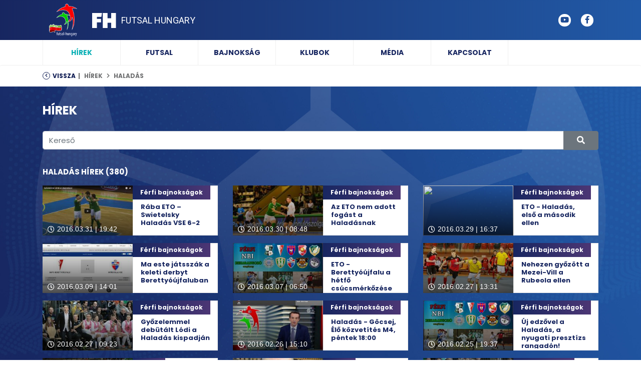

--- FILE ---
content_type: text/html; charset=utf-8
request_url: https://futsalhungary.hu/hirek/haladas/10
body_size: 6197
content:
<!DOCTYPE html>
<html>
    <head>
        <meta charset="utf-8">
        <meta name="viewport" content="width=device-width, initial-scale=1, shrink-to-fit=no">

        
        <meta property="og:title" content="FUTSALHUNGARY"/>
        <meta property="og:description" content="Elérhetőség: futsalhungary.hu@gmail.com"/>
        <meta property="og:type" content="website"/>
        <meta property="og:url" content="https://futsalhungary.hu/hirek/haladas/10" />
    <meta property="og:image" content="https://futsalhungary.hu/templates/portal/assets/img/logo_meta.png"/>
            <meta property="og:image:width" content="200" />
            <meta property="og:image:height" content="200" />
        
        <link rel="icon" type="image/png" href="/templates/portal/assets/img/favicon.png"/>

        <title>FutsalHungary</title>

        <link href="https://fonts.googleapis.com/css?family=Poppins:400,500,700,900&display=swap&subset=latin-ext" rel="stylesheet">
        <link href="https://fonts.googleapis.com/css?family=Roboto:400,500,700&display=swap" rel="stylesheet">

        <link rel="stylesheet" href="/templates/portal/used-css-js/style-kulsos-1.css">
        <link rel="stylesheet" href="/templates/portal/used-css-js/style-1.css?v=20221130">
    </head>
    <body>

        <!--? HEADER START -->
        <div class="header sticker">
            <div class="container">
                <div class="row">
                    <div class="col-md-6">
                        <div class="header-left d-flex align-items-center">
                            <a href="/" class="d-flex align-items-center">
                                <div class="logo">
                                    <img src="/templates/portal/assets/img/logo.png">
                                </div>
                                <div class="site-name">
                                    <h1>Futsal Hungary</h1>
                                </div>
                            </a>
                            <button class="navbar-toggler d-block d-md-none d-lg-none d-xl-none" type="button" data-toggle="collapse" data-target="#navbarNav"
                                aria-controls="navbarNav" aria-expanded="false" aria-label="Toggle navigation">
                                <i class="fas fa-bars"></i>
                            </button>
                        </div>
                    </div>
                    <div class="col-md-6 d-none d-md-block">
                        <div class="header-right d-flex align-items-center">
                            <ul class="social-icons">
                                <li><a href="https://www.youtube.com/channel/UC-3pSTfvfPN3zMxxi1DmsBw/videos"><i class="fab fa-youtube"></i></a></li>
                                <li><a href="https://www.facebook.com/futsal.hungary/"><i class="fab fa-facebook-f"></i></a></li>
                                <!--<li><a href="https://www.instagram.com/futsal_hungary/"><i class="fab fa-instagram"></i></a></li>
                                <li><a href="https://twitter.com/Stumpfinger55"><i class="fab fa-twitter"></i></a></li>-->
                            </ul>
                        </div>
                    </div>
                </div>
            </div>
        </div>
        <!--? HEADER END -->

        
        <!-- ? NAVBAR START -->
        <div class="container navbar-container sticker-navbar">
            <nav class="navbar navbar-expand-md navbar-light bg-light">
                <div class="collapse navbar-collapse" id="navbarNav">
                    <ul class="navbar-nav">
                        <li class="nav-item active">
                            <a class="nav-link" href="/hirek">Hírek</a>
                        </li>
                        <li class="nav-item">
                            <a class="nav-link" href="#">Futsal</a>
                            <ul class="navbar-nav">
                                <li class="nav-item"><a class="nav-link" href="/tortenelem">Történelem</a></li>
                                <li class="nav-item"><a class="nav-link" href="/tisztsegviselok">Tisztségviselők</a></li>
                                <li class="nav-item"><a class="nav-link" href="/dokumentumok">Dokumentumok</a></li>
                            </ul>
                        </li>
                        <li class="nav-item ">
                            <a class="nav-link" href="/bajnoksag">Bajnokság</a>
                        </li>
                        <li class="nav-item ">
                            <a class="nav-link" href="/klubok">Klubok</a>
                        </li>
                        <li class="nav-item ">
                            <a class="nav-link" href="/media">Média</a>
                        </li>
                        <li class="nav-item">
                            <a class="nav-link" href="/kapcsolat">Kapcsolat</a>
                        </li>
                    </ul>
                </div>
            </nav>
        </div>
        <!-- ? NAVBAR END -->

        
                <!-- ? BREADCRUMB START -->
        <div class="breadcrumb ">
            <div class="container">
                <a href="/hirek" class="breadcrumb-back">Vissza</a>
                <ul>
                                            <li><a href="/hirek">Hírek</a></li>
                                            <li><a href="">Haladás</a></li>
                                    </ul>
            </div>
        </div>
        <!-- ? BREADCRUMB END -->
        
        <!-- ? CONTENT START -->
        <div class="content bg-fix">
            <div class="container news-collecting-page">
    <h2>Hírek</h2>

    <div class="row">
        <div class="col-12">
            <form action="" id="searchForm" method="get">
            <div class="input-group mb-3 mt-4">
                <input type="text" class="form-control" autocomplete="off" name="q" value="" placeholder="Kereső" aria-label="Kereső"
                    aria-describedby="basic-addon2">
                <div class="input-group-append">
                    <button class="btn btn-secondary search-btn" type="submit"><i class="fas fa-search"></i></button>
                </div>
            </div>
            </form>
        </div>
    </div>

    <h4 class="mt-3 mb-3">Haladás hírek (380)</h4>

    <div class="row">
                <div class="col-xl-4 col-md-6">
            <div class="card-news-box news-box-bigger news-box-bigger-v2">
                <div class="news-image">
                    <a href="#"><img src="/adat/newse/6790/gyorskep/kiskep/ww2.png" /></a>
                    <div class="date">2016.03.31 | 19:42</div>
                </div>
                <div class="news-body">
                    <div class="news-marks"><span>Férfi bajnokságok</span></div>
                    <div class="news-title">
                        <a href="/hir/raba-eto-swietelsky-haladas-vse-6-2">Rába ETO – Swietelsky Haladás VSE 6-2 </a>
                    </div>
                </div>
            </div>
        </div>
                <div class="col-xl-4 col-md-6">
            <div class="card-news-box news-box-bigger news-box-bigger-v2">
                <div class="news-image">
                    <a href="#"><img src="/adat/newse/6787/gyorskep/kiskep/1618_dsc_01001.jpg" /></a>
                    <div class="date">2016.03.30 | 08:48</div>
                </div>
                <div class="news-body">
                    <div class="news-marks"><span>Férfi bajnokságok</span></div>
                    <div class="news-title">
                        <a href="/hir/az-eto-nem-adott-fogast-a-haladasnak">Az ETO nem adott fogást a Haladásnak</a>
                    </div>
                </div>
            </div>
        </div>
                <div class="col-xl-4 col-md-6">
            <div class="card-news-box news-box-bigger news-box-bigger-v2">
                <div class="news-image">
                    <a href="#"><img src="/" /></a>
                    <div class="date">2016.03.29 | 16:37</div>
                </div>
                <div class="news-body">
                    <div class="news-marks"><span>Férfi bajnokságok</span></div>
                    <div class="news-title">
                        <a href="/hir/eto-haladas-elso-a-masodik-ellen">ETO - Haladás, első a második ellen</a>
                    </div>
                </div>
            </div>
        </div>
                <div class="col-xl-4 col-md-6">
            <div class="card-news-box news-box-bigger news-box-bigger-v2">
                <div class="news-image">
                    <a href="#"><img src="/adat/newse/6742/gyorskep/kiskep/w.png" /></a>
                    <div class="date">2016.03.09 | 14:01</div>
                </div>
                <div class="news-body">
                    <div class="news-marks"><span>Férfi bajnokságok</span></div>
                    <div class="news-title">
                        <a href="/hir/ma-este-jatsszak-a-keleti-derbyt-berettyoujfaluban">Ma este játsszák a keleti derbyt Berettyóújfaluban </a>
                    </div>
                </div>
            </div>
        </div>
                <div class="col-xl-4 col-md-6">
            <div class="card-news-box news-box-bigger news-box-bigger-v2">
                <div class="news-image">
                    <a href="#"><img src="/adat/newse/6734/gyorskep/kiskep/FH_Ferfi_NB1_beharangozo.jpg" /></a>
                    <div class="date">2016.03.07 | 06:50</div>
                </div>
                <div class="news-body">
                    <div class="news-marks"><span>Férfi bajnokságok</span></div>
                    <div class="news-title">
                        <a href="/hir/eto-berettyoujfalu-a-hetfo-csucsmerkozese">ETO - Berettyóújfalu a hétfő csúcsmérkőzése</a>
                    </div>
                </div>
            </div>
        </div>
                <div class="col-xl-4 col-md-6">
            <div class="card-news-box news-box-bigger news-box-bigger-v2">
                <div class="news-image">
                    <a href="#"><img src="/adat/newse/6705/gyorskep/kiskep/IMG_18961.jpg" /></a>
                    <div class="date">2016.02.27 | 13:31</div>
                </div>
                <div class="news-body">
                    <div class="news-marks"><span>Férfi bajnokságok</span></div>
                    <div class="news-title">
                        <a href="/hir/nehezen-gyozott-a-mezei-vill-a-rubeola-ellen">Nehezen győzött a Mezei-Vill a Rubeola ellen</a>
                    </div>
                </div>
            </div>
        </div>
                <div class="col-xl-4 col-md-6">
            <div class="card-news-box news-box-bigger news-box-bigger-v2">
                <div class="news-image">
                    <a href="#"><img src="/adat/newse/6704/gyorskep/kiskep/Haladas_Zte_UT_101.jpg" /></a>
                    <div class="date">2016.02.27 | 09:23</div>
                </div>
                <div class="news-body">
                    <div class="news-marks"><span>Férfi bajnokságok</span></div>
                    <div class="news-title">
                        <a href="/hir/gyozelemmel-debutalt-lodi-a-haladas-kispadjan">Győzelemmel debütált Lódi a Haladás kispadján</a>
                    </div>
                </div>
            </div>
        </div>
                <div class="col-xl-4 col-md-6">
            <div class="card-news-box news-box-bigger news-box-bigger-v2">
                <div class="news-image">
                    <a href="#"><img src="/adat/newse/6701/gyorskep/kiskep/www2.png" /></a>
                    <div class="date">2016.02.26 | 15:10</div>
                </div>
                <div class="news-body">
                    <div class="news-marks"><span>Férfi bajnokságok</span></div>
                    <div class="news-title">
                        <a href="/hir/haladas-gocsej-elo-kozvetites-m4-pentek-1800">Haladás - Göcsej, Élő közvetítés M4, péntek 18:00</a>
                    </div>
                </div>
            </div>
        </div>
                <div class="col-xl-4 col-md-6">
            <div class="card-news-box news-box-bigger news-box-bigger-v2">
                <div class="news-image">
                    <a href="#"><img src="/adat/newse/6698/gyorskep/kiskep/FH_Ferfi_NB1_beharangozo.jpg" /></a>
                    <div class="date">2016.02.25 | 19:37</div>
                </div>
                <div class="news-body">
                    <div class="news-marks"><span>Férfi bajnokságok</span></div>
                    <div class="news-title">
                        <a href="/hir/uj-edzovel-a-haladas-a-nyugati-presztizs-rangadon">Új edzővel a Haladás, a nyugati presztízs rangadón!</a>
                    </div>
                </div>
            </div>
        </div>
                <div class="col-xl-4 col-md-6">
            <div class="card-news-box news-box-bigger news-box-bigger-v2">
                <div class="news-image">
                    <a href="#"><img src="/adat/newse/6696/gyorskep/kiskep/haliDujvarosUT_14.jpg" /></a>
                    <div class="date">2016.02.25 | 08:31</div>
                </div>
                <div class="news-body">
                    <div class="news-marks"><span>Hírek</span></div>
                    <div class="news-title">
                        <a href="/hir/ez-az-orszag-engem-elfogadott-tisztelt">Ez az ország engem elfogadott, tisztelt.</a>
                    </div>
                </div>
            </div>
        </div>
                <div class="col-xl-4 col-md-6">
            <div class="card-news-box news-box-bigger news-box-bigger-v2">
                <div class="news-image">
                    <a href="#"><img src="/adat/newse/6692/gyorskep/kiskep/10400337_1976584725899168_8786216372258017017_n.jpg" /></a>
                    <div class="date">2016.02.23 | 09:49</div>
                </div>
                <div class="news-body">
                    <div class="news-marks"><span>Hírek</span></div>
                    <div class="news-title">
                        <a href="/hir/megtartotta-elso-edzeset-az-uj-edzo-lodi-tamas">Megtartotta első edzését az új edző: Lódi Tamás</a>
                    </div>
                </div>
            </div>
        </div>
                <div class="col-xl-4 col-md-6">
            <div class="card-news-box news-box-bigger news-box-bigger-v2">
                <div class="news-image">
                    <a href="#"><img src="/adat/newse/6608/gyorskep/kiskep/Haladas_Dunaujvaros_UT_61.jpg" /></a>
                    <div class="date">2016.01.20 | 22:52</div>
                </div>
                <div class="news-body">
                    <div class="news-marks"><span>Magyar Kupa</span></div>
                    <div class="news-title">
                        <a href="/hir/52011">A Dunaferr került a Final Fourba</a>
                    </div>
                </div>
            </div>
        </div>
                <div class="col-xl-4 col-md-6">
            <div class="card-news-box news-box-bigger news-box-bigger-v2">
                <div class="news-image">
                    <a href="#"><img src="/adat/newse/6605/gyorskep/kiskep/92.jpg" /></a>
                    <div class="date">2016.01.19 | 21:32</div>
                </div>
                <div class="news-body">
                    <div class="news-marks"><span>Férfi bajnokságok</span></div>
                    <div class="news-title">
                        <a href="/hir/turzo-jozsef-vegigcsinaltuk-amit-terveztunk">Turzó József: Végigcsináltuk, amit terveztünk</a>
                    </div>
                </div>
            </div>
        </div>
                <div class="col-xl-4 col-md-6">
            <div class="card-news-box news-box-bigger news-box-bigger-v2">
                <div class="news-image">
                    <a href="#"><img src="/adat/newse/6592/gyorskep/kiskep/111.jpg" /></a>
                    <div class="date">2016.01.16 | 11:37</div>
                </div>
                <div class="news-body">
                    <div class="news-marks"><span>Férfi bajnokságok</span></div>
                    <div class="news-title">
                        <a href="/hir/kituno-merkozesen-gyozte-le-az-mvfc-a-haladast">Kitűnő mérkőzésen győzte le az MVFC a Haladást</a>
                    </div>
                </div>
            </div>
        </div>
                <div class="col-xl-4 col-md-6">
            <div class="card-news-box news-box-bigger news-box-bigger-v2">
                <div class="news-image">
                    <a href="#"><img src="/adat/newse/6571/gyorskep/kiskep/6436.jpg" /></a>
                    <div class="date">2016.01.07 | 23:03</div>
                </div>
                <div class="news-body">
                    <div class="news-marks"><span>Magyar Kupa</span></div>
                    <div class="news-title">
                        <a href="/hir/egygolos-elonyt-szerzett-a-dunaferr">Egygólos előnyt szerzett a Dunaferr</a>
                    </div>
                </div>
            </div>
        </div>
                <div class="col-xl-4 col-md-6">
            <div class="card-news-box news-box-bigger news-box-bigger-v2">
                <div class="news-image">
                    <a href="#"><img src="/adat/newse/6546/gyorskep/kiskep/116404_unneples_az_utolso_hazai_haladas_futsal_bajnoki.jpg" /></a>
                    <div class="date">2015.12.28 | 18:20</div>
                </div>
                <div class="news-body">
                    <div class="news-marks"><span>Férfi bajnokságok</span></div>
                    <div class="news-title">
                        <a href="/hir/jo-pozicioban-van-a-haladas-de-akad-meg-munka">Jó pozícióban van a Haladás, de akad még munka</a>
                    </div>
                </div>
            </div>
        </div>
                <div class="col-xl-4 col-md-6">
            <div class="card-news-box news-box-bigger news-box-bigger-v2">
                <div class="news-image">
                    <a href="#"><img src="/adat/newse/6531/gyorskep/kiskep/ADY_3024.jpg" /></a>
                    <div class="date">2015.12.17 | 22:17</div>
                </div>
                <div class="news-body">
                    <div class="news-marks"><span>Férfi bajnokságok</span></div>
                    <div class="news-title">
                        <a href="/hir/dunaferr-df-renalpin-fc-%c2%adswietelsky%c2%ad-haladas-vse-8%c2%ad-7">Dunaferr DF Renalpin FC - ­Swietelsky­-Haladás VSE 8­-7 </a>
                    </div>
                </div>
            </div>
        </div>
                <div class="col-xl-4 col-md-6">
            <div class="card-news-box news-box-bigger news-box-bigger-v2">
                <div class="news-image">
                    <a href="#"><img src="/adat/newse/6529/gyorskep/kiskep/011.jpg" /></a>
                    <div class="date">2015.12.17 | 16:35</div>
                </div>
                <div class="news-body">
                    <div class="news-marks"><span>Férfi bajnokságok</span></div>
                    <div class="news-title">
                        <a href="/hir/elo-kozvetites-a-dunaujvaros-haladas-merkozesrol-1830">Élő közvetítés a Dunaújváros-Haladás mérkőzésről 18:30</a>
                    </div>
                </div>
            </div>
        </div>
                <div class="col-xl-4 col-md-6">
            <div class="card-news-box news-box-bigger news-box-bigger-v2">
                <div class="news-image">
                    <a href="#"><img src="/adat/newse/6528/gyorskep/kiskep/12376007_1718326568387111_2758782586004472983_n.jpg" /></a>
                    <div class="date">2015.12.17 | 16:12</div>
                </div>
                <div class="news-body">
                    <div class="news-marks"><span>Férfi bajnokságok</span></div>
                    <div class="news-title">
                        <a href="/hir/magabiztos-keszulodes-egy-jo-csapat-ellen">Magabiztos készülődés egy jó csapat ellen</a>
                    </div>
                </div>
            </div>
        </div>
                <div class="col-xl-4 col-md-6">
            <div class="card-news-box news-box-bigger news-box-bigger-v2">
                <div class="news-image">
                    <a href="#"><img src="/adat/newse/6499/gyorskep/kiskep/222.png" /></a>
                    <div class="date">2015.12.01 | 23:57</div>
                </div>
                <div class="news-body">
                    <div class="news-marks"><span>Férfi bajnokságok</span></div>
                    <div class="news-title">
                        <a href="/hir/nyirgyulaj-kse-%c2%adswietelsky%c2%adhaladas-vse-2%c2%ad-8">Nyírgyulaj KSE - ­Swietelsky-­Haladás VSE 2­-8</a>
                    </div>
                </div>
            </div>
        </div>
                <div class="col-xl-4 col-md-6">
            <div class="card-news-box news-box-bigger news-box-bigger-v2">
                <div class="news-image">
                    <a href="#"><img src="/adat/newse/6473/gyorskep/kiskep/DSC_0357.jpg" /></a>
                    <div class="date">2015.11.25 | 23:02</div>
                </div>
                <div class="news-body">
                    <div class="news-marks"><span>Férfi bajnokságok</span></div>
                    <div class="news-title">
                        <a href="/hir/swietelsky-haladas-vse-aramis-se-53">Swietelsky-Haladás VSE - Aramis SE 5:3 </a>
                    </div>
                </div>
            </div>
        </div>
                <div class="col-xl-4 col-md-6">
            <div class="card-news-box news-box-bigger news-box-bigger-v2">
                <div class="news-image">
                    <a href="#"><img src="/adat/newse/6468/gyorskep/kiskep/Névtelen52.png" /></a>
                    <div class="date">2015.11.23 | 15:17</div>
                </div>
                <div class="news-body">
                    <div class="news-marks"><span>Férfi bajnokságok</span></div>
                    <div class="news-title">
                        <a href="/hir/teljes-fordulo-a-tavaszi-rajton">Teljes forduló a „tavaszi” rajton!</a>
                    </div>
                </div>
            </div>
        </div>
                <div class="col-xl-4 col-md-6">
            <div class="card-news-box news-box-bigger news-box-bigger-v2">
                <div class="news-image">
                    <a href="#"><img src="/adat/newse/6464/gyorskep/kiskep/Haladas_Gyor_UTR121.jpg" /></a>
                    <div class="date">2015.11.21 | 14:51</div>
                </div>
                <div class="news-body">
                    <div class="news-marks"><span>Férfi bajnokságok</span></div>
                    <div class="news-title">
                        <a href="/hir/swietelsky%c2%ad-haladas-vse-raba-eto-2%c2%ad-3">Swietelsky­-Haladás VSE – Rába ETO 2­-3 </a>
                    </div>
                </div>
            </div>
        </div>
                <div class="col-xl-4 col-md-6">
            <div class="card-news-box news-box-bigger news-box-bigger-v2">
                <div class="news-image">
                    <a href="#"><img src="/adat/newse/6429/gyorskep/kiskep/mzs_0026.jpg" /></a>
                    <div class="date">2015.11.10 | 08:33</div>
                </div>
                <div class="news-body">
                    <div class="news-marks"><span>Férfi bajnokságok</span></div>
                    <div class="news-title">
                        <a href="/hir/oriasit-kuzdott-de-alulmaradt-a-veszprem">ÓRIÁSIT KÜZDÖTT, DE ALULMARADT A VESZPRÉM</a>
                    </div>
                </div>
            </div>
        </div>
                <div class="col-xl-4 col-md-6">
            <div class="card-news-box news-box-bigger news-box-bigger-v2">
                <div class="news-image">
                    <a href="#"><img src="/adat/newse/6391/gyorskep/kiskep/0399.jpg" /></a>
                    <div class="date">2015.10.27 | 12:25</div>
                </div>
                <div class="news-body">
                    <div class="news-marks"><span>Férfi bajnokságok</span></div>
                    <div class="news-title">
                        <a href="/hir/a-haladas-tul-nagy-falat-volt-a-gocsej-sk-%c2%adnak">A Haladás túl nagy falat volt a Göcsej SK-­nak</a>
                    </div>
                </div>
            </div>
        </div>
                <div class="col-xl-4 col-md-6">
            <div class="card-news-box news-box-bigger news-box-bigger-v2">
                <div class="news-image">
                    <a href="#"><img src="/adat/newse/6383/gyorskep/kiskep/Névtelen51.png" /></a>
                    <div class="date">2015.10.25 | 19:11</div>
                </div>
                <div class="news-body">
                    <div class="news-marks"><span>Férfi bajnokságok</span></div>
                    <div class="news-title">
                        <a href="/hir/tud-e-javitani-a-veszprem">Tud-e javítani a Veszprém?</a>
                    </div>
                </div>
            </div>
        </div>
                <div class="col-xl-4 col-md-6">
            <div class="card-news-box news-box-bigger news-box-bigger-v2">
                <div class="news-image">
                    <a href="#"><img src="/adat/newse/6371/gyorskep/kiskep/DSC_0130.jpg" /></a>
                    <div class="date">2015.10.20 | 12:35</div>
                </div>
                <div class="news-body">
                    <div class="news-marks"><span>Férfi bajnokságok</span></div>
                    <div class="news-title">
                        <a href="/hir/szombathelyre-nem-jo-menni">Szombathelyre nem jó menni</a>
                    </div>
                </div>
            </div>
        </div>
                <div class="col-xl-4 col-md-6">
            <div class="card-news-box news-box-bigger news-box-bigger-v2">
                <div class="news-image">
                    <a href="#"><img src="/adat/newse/6362/gyorskep/kiskep/szte_ehok-nyirgyulaj05kf2.jpg" /></a>
                    <div class="date">2015.10.17 | 00:28</div>
                </div>
                <div class="news-body">
                    <div class="news-marks"><span>Magyar Kupa</span></div>
                    <div class="news-title">
                        <a href="/hir/nyirgyulaj-gyozelem-szegeden">Nyírgyulaj győzelem Szegeden!</a>
                    </div>
                </div>
            </div>
        </div>
                <div class="col-xl-4 col-md-6">
            <div class="card-news-box news-box-bigger news-box-bigger-v2">
                <div class="news-image">
                    <a href="#"><img src="/adat/newse/6335/gyorskep/kiskep/2015_16_nb1_04_fordulo-051.jpg" /></a>
                    <div class="date">2015.10.08 | 09:32</div>
                </div>
                <div class="news-body">
                    <div class="news-marks"><span>Férfi bajnokságok</span></div>
                    <div class="news-title">
                        <a href="/hir/a-rubeola-nyerte-az-orokrangadot">A Rubeola nyerte az örökrangadót</a>
                    </div>
                </div>
            </div>
        </div>
                <div class="col-xl-4 col-md-6">
            <div class="card-news-box news-box-bigger news-box-bigger-v2">
                <div class="news-image">
                    <a href="#"><img src="/adat/newse/6327/gyorskep/kiskep/DSC_0057.jpg" /></a>
                    <div class="date">2015.10.05 | 08:54</div>
                </div>
                <div class="news-body">
                    <div class="news-marks"><span>Férfi bajnokságok</span></div>
                    <div class="news-title">
                        <a href="/hir/megszenvedett-a-delivel-a-hvse"> Megszenvedett a Délivel a HVSE</a>
                    </div>
                </div>
            </div>
        </div>
                <div class="col-xl-4 col-md-6">
            <div class="card-news-box news-box-bigger news-box-bigger-v2">
                <div class="news-image">
                    <a href="#"><img src="/adat/newse/6325/gyorskep/kiskep/12063823_987917181250119_8541167186074988810_n.jpg" /></a>
                    <div class="date">2015.10.03 | 14:43</div>
                </div>
                <div class="news-body">
                    <div class="news-marks"><span>Férfi bajnokságok</span></div>
                    <div class="news-title">
                        <a href="/hir/mezei-vill-dontetlen-a-dunaujvarossal">Mezei-Vill döntetlen a Dunaújvárossal</a>
                    </div>
                </div>
            </div>
        </div>
                <div class="col-xl-4 col-md-6">
            <div class="card-news-box news-box-bigger news-box-bigger-v2">
                <div class="news-image">
                    <a href="#"><img src="/adat/newse/6322/gyorskep/kiskep/Névtelen.png" /></a>
                    <div class="date">2015.10.02 | 15:18</div>
                </div>
                <div class="news-body">
                    <div class="news-marks"><span>Férfi bajnokságok</span></div>
                    <div class="news-title">
                        <a href="/hir/nbi-4-fordulo-beharangozo-pentek">NBI 4. forduló BEHARANGOZÓ, péntek</a>
                    </div>
                </div>
            </div>
        </div>
                <div class="col-xl-4 col-md-6">
            <div class="card-news-box news-box-bigger news-box-bigger-v2">
                <div class="news-image">
                    <a href="#"><img src="/adat/newse/6305/gyorskep/kiskep/Futsal_UT_4.jpg" /></a>
                    <div class="date">2015.09.28 | 21:35</div>
                </div>
                <div class="news-body">
                    <div class="news-marks"><span>Férfi bajnokságok</span></div>
                    <div class="news-title">
                        <a href="/hir/remekul-jatszott-a-haladas-vse">Remekül játszott a Haladás VSE</a>
                    </div>
                </div>
            </div>
        </div>
                <div class="col-xl-4 col-md-6">
            <div class="card-news-box news-box-bigger news-box-bigger-v2">
                <div class="news-image">
                    <a href="#"><img src="/adat/newse/6302/gyorskep/kiskep/002.jpg" /></a>
                    <div class="date">2015.09.26 | 18:21</div>
                </div>
                <div class="news-body">
                    <div class="news-marks"><span>Férfi bajnokságok</span></div>
                    <div class="news-title">
                        <a href="/hir/a-fordulo-merkozese-budaorson-varhato">A forduló mérkőzése Budaörsön várható</a>
                    </div>
                </div>
            </div>
        </div>
                <div class="col-xl-4 col-md-6">
            <div class="card-news-box news-box-bigger news-box-bigger-v2">
                <div class="news-image">
                    <a href="#"><img src="/adat/newse/6262/gyorskep/kiskep/Haladas_Nyirgyulaj_UT_7.jpg" /></a>
                    <div class="date">2015.09.08 | 20:51</div>
                </div>
                <div class="news-body">
                    <div class="news-marks"><span>Férfi bajnokságok</span></div>
                    <div class="news-title">
                        <a href="/hir/hvse-%c2%adgolzapor">HVSE ­gólzápor</a>
                    </div>
                </div>
            </div>
        </div>
                <div class="col-xl-4 col-md-6">
            <div class="card-news-box news-box-bigger news-box-bigger-v2">
                <div class="news-image">
                    <a href="#"><img src="/adat/newse/6259/gyorskep/kiskep/00.jpg" /></a>
                    <div class="date">2015.09.05 | 19:01</div>
                </div>
                <div class="news-body">
                    <div class="news-marks"><span>Férfi bajnokságok</span></div>
                    <div class="news-title">
                        <a href="/hir/dunaujvaros-aramis-presztizs-csata">Dunaújváros – Aramis presztízs csata!</a>
                    </div>
                </div>
            </div>
        </div>
            </div>

        <div class="row">
        <div class="col-12 mt-3">
            
        <ul class="pagination">
    
        <li class="page-item "><a class="page-link" href="/hirek/haladas/1">1</a></li>
        <li class="page-item disabled"><a class="page-link" href="#">...</a></li><li class="page-item "><a class="page-link" href="/hirek/haladas/5">5</a></li><li class="page-item "><a class="page-link" href="/hirek/haladas/6">6</a></li><li class="page-item "><a class="page-link" href="/hirek/haladas/7">7</a></li><li class="page-item "><a class="page-link" href="/hirek/haladas/8">8</a></li><li class="page-item "><a class="page-link" href="/hirek/haladas/9">9</a></li><li class="page-item active"><a class="page-link" href="/hirek/haladas/10">10</a></li>
        <li class="page-item "><a class="page-link" href="/hirek/haladas/11">11</a></li>
        
        </ul>
    
        </div>
    </div>
    
    <div class="row mt-5">
        <div class="col-lg-10 offset-lg-1">
            <div class="adss-box">
    <div class="adss-title">Hírdetés</div>
    <div class="adss-image">
        <a href="" target="_blank"><img src="/adat/site/1/gyorskep/nagykep/ads-1-5-5-5.jpg"></a>
    </div>
</div>

        </div>
    </div>

</div>

        </div>
        <!-- ? CONTENT END -->

        <!-- ? PARTNERS START -->
        <div class="partners bg-gray">
            <div class="container-fluid">

                <h5 class="text-center text-xl-left">Támogatóink</h5>
                <div class="owl-carousel owl-theme supporters-owl">
                                        <div class="item">
                        <a href="https://www.mezeivill.hu/hu/"><img src="/adat/partner/21/gyorskep/nagykep/mezei_vill.png" /></a>
                    </div>
                                        <div class="item">
                        <a href="https://haladasvse.hu/?fbclid=IwAR0vONdqdZgIwmuvogJkQKiYOkccz5t41pGLsNEgRBXza3rThJNku32AosE"><img src="/adat/partner/22/gyorskep/nagykep/haladas.png" /></a>
                    </div>
                                        <div class="item">
                        <a href="https://deac.hu/"><img src="/adat/partner/23/gyorskep/nagykep/deac_logo_small.png" /></a>
                    </div>
                                    </div>
                <hr>

                <h5 class="text-center text-xl-left">Partnereink</h5>
                <div class="top-partners">
                                            <a href="https://www.fifa.com/"><img src="/adat/partner/7/gyorskep/nagykep/362281-fifa-logo.jpg" /></a>
                                            <a href="https://www.mlsz.hu/"><img src="/adat/partner/10/gyorskep/nagykep/unnamed.jpg" /></a>
                                            <a href="https://www.uefa.com/"><img src="/adat/partner/11/gyorskep/nagykep/5228966c06878629eb66a02fe843f13b.png" /></a>
                                    </div>
                <div class="partners-section">
                                            <a href="https://sport.vehir.hu/"><img src="/adat/partner/8/gyorskep/nagykep/screenshot_2020-08-26-vehir-hu.png" /></a>
                                            <a href="https://deac.hu/"><img src="/adat/partner/15/gyorskep/nagykep/screenshot_2020-08-26-kezdolap---deac.png" /></a>
                                            <a href="https://www.teol.hu/"><img src="/adat/partner/14/gyorskep/nagykep/screenshot_2020-08-26-teol-a-tolna-megyei-hirportal---friss-hirek-video-szorakozas.png" /></a>
                                            <a href="http://www.futsalplanet.com/"><img src="/adat/partner/16/gyorskep/nagykep/futsalplanet.png" /></a>
                                            <a href="https://www.vaol.hu/"><img src="/adat/partner/17/gyorskep/nagykep/vaol.png" /></a>
                                            <a href="https://haon.hu/"><img src="/adat/partner/25/gyorskep/nagykep/images.png" /></a>
                                            <a href="https://www.szon.hu/"><img src="/adat/partner/28/gyorskep/nagykep/267513212_10157929332871148_4963281671182740493_n.jpg" /></a>
                                            <a href="https://szekelyhon.ro/"><img src="/adat/partner/29/gyorskep/nagykep/1.jpg" /></a>
                                    </div>
            </div>
        </div>
        <!-- ? PARTNERS END -->

        <!-- ? FOOTER START -->
        <div class="footer">
            <div class="container">
                <div class="row">
                    <div class="col-lg-8">
                        <ul class="footer-navs">
                            <li><a href="/hirek">Hírek</a></li>
                            <li><a href="/futsal">Futsal</a></li>
                            <li><a href="/bajnoksag">Bajnokság</a></li>
                            <li><a href="/klubok">Klubok</a></li>
                            <li><a href="/media">Média</a></li>
                            <li><a href="/kapcsolat">Kapcsolat</a></li>
                        </ul>
                    </div>
                    <div class="col-lg-4 text-center">
                        <ul class="social-icons">
                            <li><a href="https://www.youtube.com/channel/UC-3pSTfvfPN3zMxxi1DmsBw/videos"><i class="fab fa-youtube"></i></a></li>
                            <li><a href="https://www.facebook.com/futsal.hungary/"><i class="fab fa-facebook-f"></i></a></li>
                            <!--<li><a href="https://www.instagram.com/futsal_hungary/"><i class="fab fa-instagram"></i></a></li>
                            <li><a href="https://twitter.com/Stumpfinger55"><i class="fab fa-twitter"></i></a></li>-->
                        </ul>
                    </div>
                </div>
            </div>
        </div>
        <div class="footer-bottom">
            <div class="container">
                <div class="row">
                    <div class="col-8">
                        <a href="#">Adatvédelem</a> | <a href="#">Médiaajánlat</a>
                    </div>
                    <div class="col-4 text-right">
                        all rights reserved
                    </div>
                </div>
            </div>
        </div>
        <!-- ? FOOTER END -->

        <script type="text/javascript" src="/templates/portal/used-css-js/script1-1.js"></script>

        <!-- Global site tag (gtag.js) - Google Analytics -->
        <script async src="https://www.googletagmanager.com/gtag/js?id=UA-59747206-1"></script>
        <script>
            
            window.dataLayer = window.dataLayer || [];
            function gtag(){dataLayer.push(arguments);}
            gtag('js', new Date());
            
            gtag('config', 'UA-59747206-1');
        </script>
    </body>
</html>
